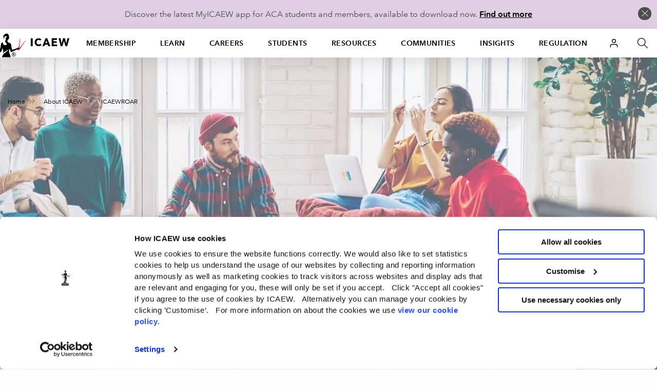

--- FILE ---
content_type: text/html; charset=utf-8
request_url: https://www.icaew.com/services/api/universalheader/account/large?foundation6=True
body_size: 548
content:

            <div class="u-nav--dropdown--offset" data-foundation6="true">
                <a class="dropdown-trigger" data-toggle="u-nav--large--11" aria-controls="u-nav--large--11" aria-expanded="false" href="#">
                    <span class="has-icon icon__user"></span>
                </a>
                

<div id="u-nav--large--11" data-dropdown data-close-on-click="true" class="u-nav--dropdown-wrapper content dropdown-pane" aria-hidden="true" tabindex="-1" aria-autoclose="false">
    <!-- // Login Dropdown START // -->
    <div class="u-nav--dropdown u-nav--dropdown__smallOFF">
        <div class="medium-12 column u-nav--dropdown__right--alt">
            <div class="header-second-container">
                <div class="row">
                    <div class="medium-12 columns">
                        <div class="login-block">
                            <div class="heading-block">
                                <h2>ICAEW user login</h2>
                            </div>
                            <p>If you are a student, a member of the ICAEW, or have previously registered with us please login to continue.</p>
                            <a class="cta-link alpha over-ride cta-link--full-width" href="https://my.icaew.com/security/Account/Login?returnUrl=https%3a%2f%2fwww.icaew.com%2fabout-icaew%2ficaewroar">Login</a>
                        </div>
                        <div class="register-block">
                            <h2>New ICAEW user?</h2>
                            <p>If you don&#39;t have a login, please register with us to continue.</p>
                            <ul class="link-list">
                                <li>
                                    <a href="https://my.icaew.com/account/srp/UpdatePersonalDetails/netregmydetails" class="cta-text-list" title="Text link list CTA">Register</a>
                                </li>
                            </ul>
                        </div>
                    </div>
                </div>
            </div>
        </div>
    </div><!-- // Login Dropdown // -->
</div>

            </div>
